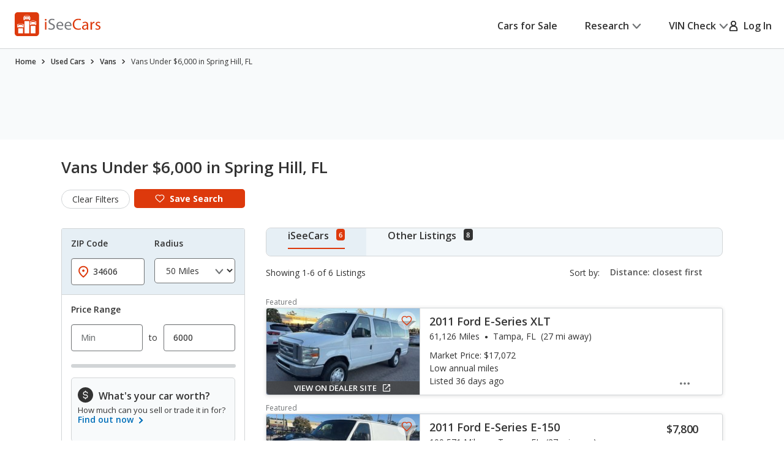

--- FILE ---
content_type: image/svg+xml
request_url: https://cdn2.iseecars.com/site/14efb5eef628141e1ae2d14d403e8bb9744777e0/v3/images/facebook.svg
body_size: 634
content:
<svg id="facebook" fill="none" xmlns="http://www.w3.org/2000/svg" viewBox="0 0 10 18"><path fill-rule="evenodd" clip-rule="evenodd" d="M8.14453 3.50391c.11719.02343.24609 0 .35156-.07032.10547-.07031.17578-.1875.1875-.30468L9 .84375c.02344-.210938-.10547-.433594-.32813-.492188C7.85156.117188 6.96094 0 6.03516 0 3.23437 0 1.875 1.33594 1.875 4.10156v1.20703H.445312C.199219 5.30859 0 5.50781 0 5.75391v2.34375c0 .25781.199219.45703.445312.45703H1.875v9.00001c0 .2461.19922.4453.44531.4453H5.25c.23437 0 .43359-.1992.43359-.4453V8.55469h2.36719c.23438 0 .42188-.1875.44531-.42188l.16407-2.34375c.01171-.1289-.03516-.24609-.11719-.33984-.08203-.09375-.19922-.14063-.31641-.14063H5.68359V4.27734c0-.77343.08203-.96093.87891-.96093.45703 0 1.07812.08203 1.58203.1875Z" fill="#fff"/></svg>

--- FILE ---
content_type: text/xml
request_url: https://sts.us-east-1.amazonaws.com/
body_size: 2066
content:
<AssumeRoleWithWebIdentityResponse xmlns="https://sts.amazonaws.com/doc/2011-06-15/">
  <AssumeRoleWithWebIdentityResult>
    <Audience>us-east-1:5b3bdc73-95c4-4d98-9c6d-d8827c9cc4e2</Audience>
    <AssumedRoleUser>
      <AssumedRoleId>AROAQIC2LZDDJOHMGZG6O:cwr</AssumedRoleId>
      <Arn>arn:aws:sts::017369385158:assumed-role/RUM-Monitor-us-east-1-017369385158-2222005809361-Unauth/cwr</Arn>
    </AssumedRoleUser>
    <Provider>cognito-identity.amazonaws.com</Provider>
    <Credentials>
      <AccessKeyId>ASIAQIC2LZDDEE6RIMME</AccessKeyId>
      <SecretAccessKey>QiZX/cVPNiv64L1VJEobCIxumNRJkzE7zwplRMlH</SecretAccessKey>
      <SessionToken>IQoJb3JpZ2luX2VjELn//////////wEaCXVzLWVhc3QtMSJHMEUCIH9RuDTOVGUuipbKBPYetlITVolVhvJ9in8Ped+3tEwOAiEApfz1himZLY2rI355QTgBmMq/FoXHBEsVAsgkUfI5gtYqjwMIgf//////////ARAAGgwwMTczNjkzODUxNTgiDB/n+qBjLVDt9UNoTyrjAoxLN9XPiLy1cKLr16ZggFxXE6MqFmft9x+YF9YRcovPunhjJNXIv99ILW2t0UuN0lRcqPOZvyzCL321Sgj04p8L9Jr4YnqOMAg8ttpbtFlZ8XppVjKj9P/cL0n0xmB5PpxI1yMdB4O+bfJGiwqqyHPL8DePvqSlrU88+OKsPb4+a53GVfnLAmhJht7PUgb1RQNB2scW1LOPuezxCnmm/oZegkJFRfN598lDrWM1LuZD1XPVb0ImyWYuhaG4GzlrZvUtMc2dxRspwFjWhuhQXMrSv+ZtqxTlpr/8jYM6X85qkcjB4qnUvzXxgpbpUcEkduMZyOccbaAs6zUv0ueePzjRbP8WT7Ciq614QuMGikKEhaeaJGIbaZELY4U9npH1Yvejtf6gF9a9mX4BRPLWbuVLQF9UJgegPeyKE10leMBfOzhAQs/N3YsLZdJ7rEvzaQ77Eeup/ord0ulW4xw7YgAjbokw6Iq0ywY6hQJLEQf8HQybQHTNNFONf0lvV7sg6eJ8bY6QMqNGnZ8zVdNjhGRWxNI9ssQ8PsPz+2wQP/gUzCbK98GVBEg7Ga6NsLGk9ajZeTiyyIvPu1hiyi3khQiNbmHUHR+s0iqS21P2wIdkP5yR5CTARELIdwfJIMYEXKbcmYaeTmh0sI7Fv/wAGKgjwWZbLTZHaUuyJJmZgbO5HWI5ieolAiaTbeTIdoYna1OtQLdXsL+o7Iqtcvnkyl4UbWB1H4HgpF2nj3cvbGDF2hzbCUYK2NKbH4yjgz5qvHwT3If1PABjw98l2ovV7JA3HOGuRpkO2ODcpy3/a+JfYc/HGeVjMQcAx7kLZpiaFCY=</SessionToken>
      <Expiration>2026-01-18T17:08:08Z</Expiration>
    </Credentials>
    <SubjectFromWebIdentityToken>us-east-1:040b4bc8-c6dc-ca67-203e-680ed1c828b9</SubjectFromWebIdentityToken>
  </AssumeRoleWithWebIdentityResult>
  <ResponseMetadata>
    <RequestId>8c7a53a7-074a-46a1-acf4-42f89cdecc61</RequestId>
  </ResponseMetadata>
</AssumeRoleWithWebIdentityResponse>
